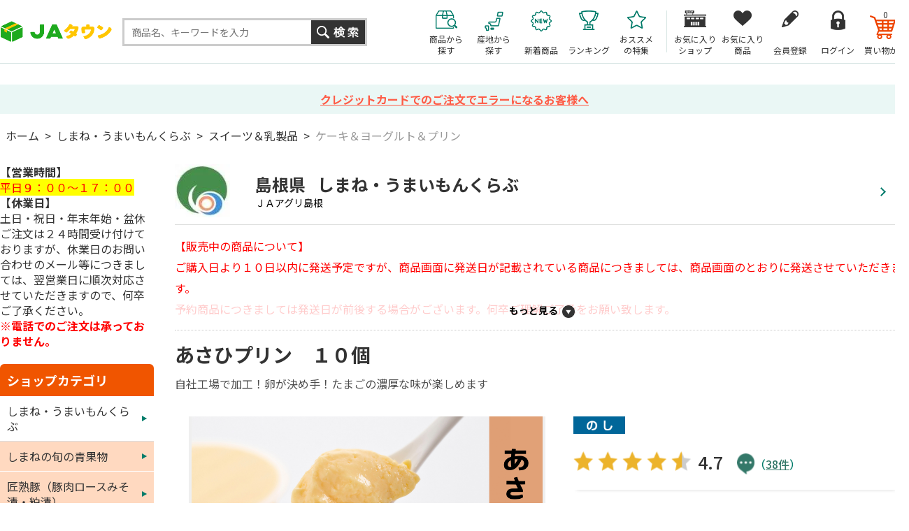

--- FILE ---
content_type: text/html; charset=shift_jis
request_url: https://www.ja-town.com/shop/g/g6101-30as/
body_size: 81510
content:
<!DOCTYPE HTML PUBLIC "-//W3C//DTD HTML 4.01 Transitional//EN"
    "http://www.w3.org/TR/html4/loose.dtd">
<html lang="ja" xml="ja" xmlns:og="http://ogp.me/ns#" xmlns:fb="http://www.facebook.com/2008/fbml">
<head>
<meta http-equiv="Content-Type" content="text/html; charset=Shift_JIS">
<title>あさひプリン　１０個: しまね・うまいもんくらぶ|【ＪＡタウン】産地直送　通販　お取り寄せ</title>
<link rel="canonical" href="https://www.ja-town.com/shop/g/g6101-30as/">


<meta name="description" content="全国各地から旬の農畜産物・特産品を産地直送でお届け！ＪＡ全農が運営するお取り寄せ通販の「JAタウン」あさひプリン　１０個果物・野菜など旬の新着商品が続々入荷中！贈答用から家庭用、業務用まで用途に合わせた豊富なラインナップが揃っています。">
<meta name="keywords" content="お取り寄せ,産地直送,～,●大決算セールクーポン適用,￥0,￥2,１０個,30AS,610130AS,6101-30AS,999,あさひプリン,スイーツ・和菓子,のし(全種類/名入れあり）,のし全種類名入れあり）,プリン,価格から探す,菓子・乳製品,自社工場で加工！卵が決め手！たまごの濃厚な味が楽しめます,大決算セール,大決算セールスイーツ,大決算セール-スイーツ,通販,通信販売,オンラインショップ,ショッピング">


	<!-- anti-flicker snippet (recommended)  -->
<script>(function(a,s,y,n,c,h,i,d,e){s.className+=' '+y;h.start=1*new Date;h.end=i=function()
{s.className=s.className.replace(RegExp(' ?'+y),'')};
(a[n]=a[n]||[]).hide=h;setTimeout(function(){i();h.end=null},c);h.timeout=c;})
(window,document.documentElement,'async-hide','dataLayer',4000,
{'GTM-PQZ5BM8':true});</script>
<!-- End anti-flicker snippet (recommended)  -->
<script src="https://www.googleoptimize.com/optimize.js?id=GTM-PQZ5BM8"></script>
<!-- Google Tag Manager -->
<script>(function(w,d,s,l,i){w[l]=w[l]||[];w[l].push({'gtm.start':
new Date().getTime(),event:'gtm.js'});var f=d.getElementsByTagName(s)[0],
j=d.createElement(s),dl=l!='dataLayer'?'&l='+l:'';j.async=true;j.src=
'https://www.googletagmanager.com/gtm.js?id='+i+dl;f.parentNode.insertBefore(j,f);
})(window,document,'script','dataLayer','GTM-KVLRXMS');</script>
<!-- End Google Tag Manager -->
<meta http-equiv="content-style-type" content="text/css">
<link rel="stylesheet" type="text/css" href="/css/style.css?250826" media="all">
<link rel="stylesheet" type="text/css" href="/css/recommend.css?20240925" media="all">
<link rel="stylesheet" type="text/css" href="/css/goods-add.css" media="all">

<meta http-equiv="content-script-type" content="text/javascript">
<meta http-equiv="Pragma" content="no-cache">
<meta http-equiv="Cache-Control" content="no-cache">
<meta http-equiv="Expires" content="0">
<!--タグ追加2020/10/13-->
<meta name="google-site-verification" content="NYh8TOQmUJtNEmFrQza1JwLSEzM_6HlXWI3X7TKT-YE" />
<meta name="facebook-domain-verification" content="nn6dce5tz7aj9ssze12eykram50oln"/>

<script language="JavaScript" type="text/javascript" src="/js/jquery.js?240925"></script>
<script language="JavaScript" type="text/javascript" src="/js/common.js?240925"></script>
<script language="JavaScript" type="text/javascript" src="/js/goods_img_resize_and_centering.js?240925"></script>
<link rel="alternate" type="application/rss+xml" title="ja" href="https://www.ja-town.com/shop/topic/feed.rss">
<link rel="icon" href="https://www.ja-town.com/favicon.ico" type="image/vnd.microsoft.icon">
<script type="text/javascript" src="/js/jquery-3.7.1.min.js"></script>
<script type="text/javascript" src="/js/jquery.easing.min.js?240925"></script>
<script type="text/javascript" src="/js/jquery.galleryview-1.0.js"></script>
<script type="text/javascript" src="/js/jquery.tile.min.js"></script>
<script type="text/javascript" src="/js/jquery.bxslider.min.js?240925"></script>
<script type="text/javascript" src="/js/user.js?241216"></script>
<script type="text/javascript" src="/js/goods_ajax_bookmark.js?240925"></script>
<script type="text/javascript" src="/lib/efo/jquery.balloon.js?240925" language="JavaScript"></script>
<script type="text/javascript" src="/js/search_suggest.js?240925"></script>
<script type="text/javascript" src="/js/jquery.cookie.js?240925"></script>
<script type="text/javascript" src="/js/analytics_cookie.js"></script>
<script type="text/javascript" src="/js/lazysizes.js?240925"></script>
<script type="text/javascript" src="/js/ga_click_event_pc.js?20240925_v0"></script>
<!--Google Optimize page-hiding CSSを無効化する -->
<style>.async-hide { opacity: 0 !important} </style>
<script>(function() {
'use strict';
const node = document.getElementsByTagName('html');
for (const elm of node) {
const attr = elm.getAttribute('style') || '';
elm.setAttribute('style', attr + ';opacity:1 !important;');
elm.classList.remove('async-hide');
}
})();</script>



<!-- Facebook Pixel Code -->
<script>
  !function(f,b,e,v,n,t,s)
  {if(f.fbq)return;n=f.fbq=function(){n.callMethod?
  n.callMethod.apply(n,arguments):n.queue.push(arguments)};
  if(!f._fbq)f._fbq=n;n.push=n;n.loaded=!0;n.version='2.0';
  n.queue=[];t=b.createElement(e);t.async=!0;
  t.src=v;s=b.getElementsByTagName(e)[0];
  s.parentNode.insertBefore(t,s)}(window, document,'script',
  'https://connect.facebook.net/en_US/fbevents.js');
  fbq('init', '2564957723770933', {}, {'agent':'plecbeing'});
  fbq('track', 'PageView');
</script>
<noscript><img height="1" width="1" style="display:none"
  src="https://www.facebook.com/tr?id=2564957723770933&ev=PageView&noscript=1"
/></noscript>
<!-- End Facebook Pixel Code -->

<!-- ReviCo -->
<div id="revico-review-tagmanager" class="revico-tagmanager" data-revico-tenantid="ed01ca7e-f799-4dd3-9fc8-c9c2e015b2d2" data-revico-tagmanager-code="pc-revico-mastertag"></div>
<script type="text/javascript" src="https://show.revico.jp/providejs/tagmanager.js" defer></script>
<!-- End ReviCo -->

<script>
        jQuery(function(){
            // 肉の日キャンペーンを外したい月
            let arr_hide_month = ['0','12','1'];
    
            if(jQuery('body#mall_top').length){
    
                let st_today = new Date();
                let st_month = String(st_today.getMonth()+1);
                let st_date = String(st_today.getDate());
                
                jQuery('#globalnav').parent('#header_bottom').after('<div id="header_middle2"><div id="header_middle_container2" class="js_hidden"><p id="hot_words_title2">今週の旬のキーワード</p><div id="hot_words2"><ul id="hot-list"></ul></div><a id="js_btn_more"><span>もっと見る</span></a></div></div>');
                let hot_words;
                let hide_words;
                jQuery('#hot_words li').each(function(){
                    hot_words = jQuery(this).html();
                    hide_words = jQuery(this).attr('id');
                    if(hide_words == 'display29_before3_tag'){
                        jQuery('#hot_words2 #hot-list').append('<li class="display29_before3_tag">'+hot_words+'</li>');
                    } else if(hide_words == 'display29_before2_tag'){
                        jQuery('#hot_words2 #hot-list').append('<li class="display29_before2_tag">'+hot_words+'</li>');
                    } else if(hide_words == 'display29_before_tag'){
                        jQuery('#hot_words2 #hot-list').append('<li class="display29_before_tag">'+hot_words+'</li>');
                    } else if(hide_words == 'display29_tag'){
                        jQuery('#hot_words2 #hot-list').append('<li class="display29_tag">'+hot_words+'</li>');
                    }  else {
                        jQuery('#hot_words2 #hot-list').append('<li>'+hot_words+'</li>');
                    }
                });
                jQuery('#js_btn_more').on('click',function(){
                    jQuery('#header_middle_container2').removeClass('js_hidden');
                    return false;
                });
                
            }
    
            if(jQuery('#display29').length || jQuery('#display29_tag').length || jQuery('#display29_before_tag').length || jQuery('#display29_before2_tag').length || jQuery('#display29_before3_tag').length){
                let st_today = new Date();
                let st_month = String(st_today.getMonth()+1);
                let st_date = String(st_today.getDate());
                if(arr_hide_month.includes(st_month)){
                    jQuery('#display29').remove();
                    jQuery('#display29_tag').remove();
                    jQuery('#display29_before3_tag').remove();
                    jQuery('#display29_before2_tag').remove();
                    jQuery('#display29_before_tag').remove();
                    jQuery('#hot_words2 .display29_tag').hide().css('padding','0');
                    jQuery('#hot_words2 .display29_before_tag').hide().css('padding','0');
               /* } else if(st_month == "2") {            // 2月対応
                    if(st_date == "6") {                // 2/6
                        jQuery('#count29_before3').show();
                        jQuery('#count29_before2').remove();
                        jQuery('#count29_before1').remove();
                        jQuery('#display29').remove();
                        jQuery('#display29_tag').remove();
                    } else if(st_date == "7") {                // 2/7
                        jQuery('#count29_before3').remove();
                        jQuery('#count29_before2').show();
                        jQuery('#count29_before1').remove();
                        jQuery('#display29').remove();
                        jQuery('#display29_tag').remove();
                    } else if(st_date == "8") {                // 2/8
                        jQuery('#count29_before3').remove();
                        jQuery('#count29_before2').remove();
                        jQuery('#count29_before1').show();
                        jQuery('#display29').remove();
                        jQuery('#display29_tag').remove();
                    } else if(st_date == '9' || st_date == '10' || st_date == '11') {                // 2/9 ～ 11
                        jQuery('#count29_before3').remove();
                        jQuery('#count29_before2').remove();
                        jQuery('#count29_before1').remove();
                        jQuery('#display29').show();
                        jQuery('#hide29').remove();
                        jQuery('#display29_tag').show();
                    } else {                                   // それ以外
                        jQuery('#count29_before3').remove();
                        jQuery('#count29_before2').remove();
                        jQuery('#count29_before1').remove();
                        jQuery('#display29').remove();
                        jQuery('#display29_tag').remove();
                    }*/
                } else {
                    if(st_date == '26'){
                        // 肉の日の3日前
                        jQuery('#display29_before3_tag').show();
                        jQuery('#count29_before3').show();
                        jQuery('#count29_before2').remove();
                        jQuery('#count29_before1').remove();
                        jQuery('#display29').remove();
                        jQuery('#display29_tag').remove();
                        jQuery('#display29_before2_tag').remove();
                        jQuery('#display29_before_tag').remove();
                        jQuery('#display29_before1').remove();
                        jQuery('#display29_before2').remove();
                        jQuery('#display29_before3').remove();
                        jQuery('#hot_words2 .display29_tag,#hot_words2 .display29_before2_tag,#hot_words2 .display29_before_tag').hide().css('padding','0');
                    } else if(st_date == '27'){
                        // 肉の日の2日前
                        jQuery('#display29_before2_tag').show();
                        jQuery('#count29_before3').remove();
                        jQuery('#count29_before2').show();
                        jQuery('#count29_before1').remove();
                        jQuery('#display29').remove();
                        jQuery('#display29_tag').remove();
                        jQuery('#display29_before3_tag').remove();
                        jQuery('#display29_before_tag').remove();
                        jQuery('#display29_before1').remove();
                        jQuery('#display29_before2').remove();
                        jQuery('#display29_before3').remove();
                        jQuery('#hot_words2 .display29_tag,#hot_words2 .display29_before3_tag,#hot_words2 .display29_before_tag').hide().css('padding','0');
                    } else if(st_date == '28'){
                        // 肉の日の1日前
                        jQuery('#display29_before_tag').show();
                        jQuery('#count29_before3').remove();
                        jQuery('#count29_before2').remove();
                        jQuery('#count29_before1').show();
                        // jQuery('#display29_before1').show();
                        // jQuery('#hide29').remove(); 
                        jQuery('#display29').remove();
                        jQuery('#display29_tag').remove();
                        jQuery('#display29_before3_tag').remove();
                        jQuery('#display29_before2_tag').remove();
                        jQuery('#display29_before1').remove();
                        jQuery('#display29_before2').remove();
                        jQuery('#display29_before3').remove();
                        jQuery('#hot_words2 .display29_tag,#hot_words2 .display29_before2_tag,#hot_words2 .display29_before3_tag').hide().css('padding','0');
                    } else if(st_date == '29'){
                        // 肉の日当日
                        jQuery('#count29_before3').remove();
                        jQuery('#count29_before2').remove();
                        jQuery('#count29_before1').remove();
                        jQuery('#display29').show();
                        jQuery('#display29_tag').show();
                        jQuery('#hide29').remove(); 
                        jQuery('#display29_before3_tag').remove();
                        jQuery('#display29_before2_tag').remove();
                        jQuery('#display29_before_tag').remove();
                        jQuery('#display29_before1').remove();
                        jQuery('#display29_before2').remove();
                        jQuery('#display29_before3').remove();
                        jQuery('#hot_words2 .display29_before_tag,#hot_words2 .display29_before2_tag,#hot_words2 .display29_before3_tag').hide().css('padding','0');
                    } else {
                        jQuery('#display29').remove();
                        jQuery('#display29_tag').remove();
                        jQuery('#display29_before3_tag').remove();
                        jQuery('#display29_before2_tag').remove();
                        jQuery('#display29_before_tag').remove();
                        jQuery('#display29_before1').remove();
                        jQuery('#display29_before2').remove();
                        jQuery('#display29_before3').remove();
                        jQuery('#hot_words2 .display29_tag,#hot_words2 .display29_before_tag,#hot_words2 .display29_before2_tag,#hot_words2 .display29_before3_tag').hide().css('padding','0');
                    }
                }
            }

            // 魚の日対応
            if(jQuery('#display10').length || jQuery('#display10_tag').length){
                let st_today = new Date();
                let st_month = String(st_today.getMonth()+1);
                let st_date = String(st_today.getDate());
                /*if(st_month == "3") {                       // 3月対応
                    if(st_date == '4'){                     // 3/4
                        jQuery('#count10_before3').show();
                        jQuery('#count10_before2').remove();
                        jQuery('#count10_before1').remove();
                        jQuery('#display10').remove();
                        jQuery('#display10_tag').remove();
                    } else if(st_date == '5'){              // 3/5
                        jQuery('#count10_before3').remove();
                        jQuery('#count10_before2').show();
                        jQuery('#count10_before1').remove();
                        jQuery('#display10').remove();
                        jQuery('#display10_tag').remove();
                    } else if(st_date == '6'){              // 3/6
                        jQuery('#count10_before3').remove();
                        jQuery('#count10_before2').remove();
                        jQuery('#count10_before1').show();
                        jQuery('#display10').remove();
                        jQuery('#display10_tag').remove();
                    } else if(st_date == '7' || st_date == '8' || st_date == '9' || st_date == '10'){             // 3/7 ～ 10
                        jQuery('#count10_before3').remove();
                        jQuery('#count10_before2').remove();
                        jQuery('#count10_before1').remove();
                        jQuery('#display10').show();
                        jQuery('#hide29').remove();
                        jQuery('#display10_tag').show();
                    } else {                                // それ以外
                        jQuery('#count10_before3').remove();
                        jQuery('#count10_before2').remove();
                        jQuery('#count10_before1').remove();
                        jQuery('#display10').remove();
                        jQuery('#display10_tag').remove();
                    }
                } else {*/
                    if(st_date == '7'){                     // 3日前（毎月7日）
                        jQuery('#count10_before3').show();
                        jQuery('#count10_before2').remove();
                        jQuery('#count10_before1').remove();
                        jQuery('#display10').remove();
                        jQuery('#display10_tag').remove();
                    } else if(st_date == '8'){              // 2日前（毎月8日）
                        jQuery('#count10_before3').remove();
                        jQuery('#count10_before2').show();
                        jQuery('#count10_before1').remove();
                        jQuery('#display10').remove();
                        jQuery('#display10_tag').remove();
                    } else if(st_date == '9'){              // 1日前（毎月9日）
                        jQuery('#count10_before3').remove();
                        jQuery('#count10_before2').remove();
                        jQuery('#count10_before1').show();
                        jQuery('#display10').remove();
                        jQuery('#display10_tag').remove();
                    } else if(st_date == '10'){             // 当日（毎月10日）
                        jQuery('#count10_before3').remove();
                        jQuery('#count10_before2').remove();
                        jQuery('#count10_before1').remove();
                        jQuery('#display10').show();
                        jQuery('#hide29').remove();
                if (jQuery('#display29').css('display') != 'none') {
                    if (st_month != '2') {
                        jQuery('#hide29_2').show();
                    } else {
                        jQuery('#hide29_2').remove();
                    }
                }
                    jQuery('#display10_tag').show();
                    } else {                                // それ以外
                        jQuery('#count10_before3').remove();
                        jQuery('#count10_before2').remove();
                        jQuery('#count10_before1').remove();
                        jQuery('#display10').remove();
                        jQuery('#display10_tag').remove();
                    }
                //}
            }
        });
    </script>

<!--Google Search Console -->
<meta name="google-site-verification" content="PfuiO_s2n9aAhQEgsq5WGJXqwTOUkUzMKg2GmwYUY0c" />

<script type="text/javascript">
jQuery(document).ready(function() {
  if (location.pathname.indexOf(EC_WWW_ROOT + '/shop/f/f0') > -1 && jQuery.cookie('IdCheck') == 'on') {
      window.location.href = 'https://www.ja-town.com/shop/e/efmtob';
  }
});
</script>






<link rel="stylesheet" type="text/css" href="/css/core.css">
<link rel="stylesheet" type="text/css" href="/css/skin.css">
<!-- Global site tag (gtag.js) - Google Ads: 1060852509 -->
<script async src="https://www.googletagmanager.com/gtag/js?id=AW-XXXXXXXXXX"></script>
<script>
  window.dataLayer = window.dataLayer || [];
  function gtag(){dataLayer.push(arguments);}
  gtag('js', new Date());

  gtag('config', 'AW-XXXXXXXXXX');


  gtag('config', 'UA-2211508-1', {
    'custom_map': {
      'dimension1': 'guid',
      'dimension2': 'clientId',
      'dimension3': 'hitTimeStamp',
      'dimension4': 'sessionId'
    },
  'guid': '00000000-0000-0000-0000-000000000000',
  'hitTimeStamp': setAnalytics.getAccessTime(),
  'sessionId': '535921539',
  'optimize_id': 'GTM-XXXXXXX'
  });


</script>

<!-- Global site tag (gtag.js) - Google Analytics -->
<script async src="https://www.googletagmanager.com/gtag/js?id=G-XX0PXSVWR6"></script>
<script>
  const trackingcode = "G-XX0PXSVWR6";
  window.dataLayer = window.dataLayer || [];
  function gtag(){dataLayer.push(arguments);}
  gtag('js', new Date());
  
  gtag('config', trackingcode, { send_page_view: false, user_id: '', sechstant_id:'00000000-0000-0000-0000-000000000000' });
  
</script>

<script src="https://ajax.googleapis.com/ajax/libs/jquery/3.0.0/jquery.min.js"></script>
<script>
  var $ga4jq = jQuery.noConflict(true);
</script>
<script>
    window.onload = function(){
        const loadscript = document.createElement('script');
        loadscript.src = '/js/enhanced_ecommerce_fb.js?250121';
        document.getElementsByTagName('head')[0].appendChild(loadscript);
    }
</script>
<meta property="og:title" content="あさひプリン　１０個">
<meta property="og:description" content="自社工場で加工！卵が決め手！たまごの濃厚な味が楽しめます">
<meta property="og:url" content="https://www.ja-town.com/shop/g/g6101-30as/">
<meta property="og:image" content="https://www.ja-town.com/img/goods/6101/S/6101-30as.png">
<meta property="og:site_name" content="ＪＡタウン">
<meta property="og:type" content="website">
<meta name="twitter:card" content="summary">

<meta name="twitter:site" content="A_JAtown">

<meta property="og:locale" content="ja_JP">
<meta property="fb:app_id" content="1090626434925859">

</head>
<body 

		

 id="shop_page">

<div class="wrapper_">
<div id="header" class="mall_">

<!-- <div align="center" style="color:rgb(256,256,256);background-color: #007b69; padding:5px 0;">
	送料無料キャンペーン実施中。対象商品4,000以上！
	<a href="/shop/e/ekokusho/" target="blank" style="color:rgb(256,256,256); text-decoration: underline;">
	詳しくはこちら</a>
</div>-->
<div id="header" class="shop_">
  <div id="header_middle">
    <div id="header_middle_inner">
      <div id="sitelogo"><a href="/shop/"><img src="/img/usr/common/pc/sitelogo.png" alt="JAタウン"></a></div>
      <div id="header_search">
        <div class="searchbox_others">
          <div class="search_inner_">
            <form action="/shop/goods/search.aspx" method="get" name="frmSearch">
              <input type="hidden" value="x" name="search">
              <input type="text" size="8" value="" id="keyword" class="keyword_ withSuggestSearch_" name="keyword" maxlength="30" placeholder="商品名、キーワードを入力" data-suggest-submit="on" autocomplete="off">
              <input type="image" id="btn_go" tabindex="1" name="image" alt="検索" src="/img/usr/common/pc/go_search_s.png">
            </form>
          </div>
        </div>
      </div>
      <div id="header_menu">
        <ul>
          <li id="h_menu_cart"><a href="/shop/cart/cart.aspx"><span class="name_">買い物かご</span><span id="jscart_replace_" style=""></span></a></li>
          <li id="h_menu_login"><a href="/shop/customer/menu.aspx"><span class="name_">ログイン</span></a></li>
          <li id="h_menu_entry"><a href="/shop/customer/agree.aspx"><span class="name_">会員登録</span></a></li>
          <li id="h_menu_bookmark_item"><a href="/shop/customer/bookmark.aspx"><span class="name_">お気に入り<br>商品</span></a></li>
          <li id="h_menu_bookmark_shop"><a href="/shop/customer/bookmarkshop.aspx"><span class="name_">お気に入り<br>ショップ</span></a></li>
          <li id="h_menu_shop_osusume"><a href="/shop/pages/recommend.aspx"><span class="name_">おススメ<br>の特集</span></a></li>
          <li id="h_menu_shop_ranking"><a href="/shop/e/emall2/"><span class="name_">ランキング</span></a></li>
          <li id="h_menu_shop_arrival"><a href="/shop/newgoods/newgoods.aspx"><span class="name_">新着商品</span></a></li>
          <!--<li id="h_menu_shop_ichiran"><a href="/shop/contents2/shop.aspx"><span class="name_">ショップ<br>一覧</span></a></li>-->
          <li id="h_menu_shop_sanchi" class="hide_m_"><a href="/shop/contents2/origin.aspx"><span class="name_">産地から<br>探す</span></a></li>
          <li id="h_menu_shop_search"><a><span class="name_">商品から<br>探す</span></a>
            <div class="slide_menu_">
              <div class="slide_menu_inner_">
                <ul class="menu_list_">
                  <li>
                  <div class="head_"><a href="/shop/f/f10000119/"><span class="img_"><img alt="頒布会・定期購入" class="lazyload" src="/img/dammy.png" data-src="/img/mall/3/10000119.png"></span><span class="name_">頒布会・定期購入</span></a></div>
                  </li>
                  <li>
                  <div class="head_"><a href="/shop/f/f10/"><span class="img_"><img alt="くだもの" class="lazyload" src="/img/dammy.png" data-src="/img/mall/3/10.png"></span><span class="name_">くだもの</span></a></div>
                  </li>
                  <li>
                  <div class="head_"><a href="/shop/f/f20/"><span class="img_"><img alt="野菜" class="lazyload" src="/img/dammy.png" data-src="/img/mall/3/20.png"></span><span class="name_">野菜</span></a></div>
                  </li>
                  <li>
                  <div class="head_"><a href="/shop/f/f30/"><span class="img_"><img alt="お米・もち・米粉" class="lazyload" src="/img/dammy.png" data-src="/img/mall/3/30.png"></span><span class="name_">お米・もち・米粉</span></a></div>
                  </li>
                  <li>
                  <div class="head_"><a href="/shop/f/f41/"><span class="img_"><img alt="お肉・卵" class="lazyload" src="/img/dammy.png" data-src="/img/mall/3/40.png"></span><span class="name_">お肉・卵</span></a></div>
                  </li>
                  <li>
                  <div class="head_"><a href="/shop/f/f80/"><span class="img_"><img alt="水産物" class="lazyload" src="/img/dammy.png" data-src="/img/mall/3/50.png"></span><span class="name_">水産物</span></a></div>
                  </li>
                  <li>
                  <div class="head_"><a href="/shop/f/fj0/"><span class="img_"><img alt="鍋セット" class="lazyload" src="/img/dammy.png" data-src="/img/mall/3/j0.png"></span><span class="name_">鍋セット</span></a></div>
                  </li>
                  <li>
                  <div class="head_"><a href="/shop/f/f71/"><span class="img_"><img alt="加工食品" class="lazyload" src="/img/dammy.png" data-src="/img/mall/3/60.png"></span><span class="name_">加工食品</span></a></div>
                  </li>
                  <li>
                  <div class="head_"><a href="/shop/f/fb0/"><span class="img_"><img alt="漬物・梅干" class="lazyload" src="/img/dammy.png" data-src="/img/mall/3/b0.png"></span><span class="name_">漬物・梅干</span></a></div>
                  </li>
                  <li>
                  <div class="head_"><a href="/shop/f/fa0/"><span class="img_"><img alt="そば・うどん・麺類" class="lazyload" src="/img/dammy.png" data-src="/img/mall/3/a0.png"></span><span class="name_">そば・うどん・麺類</span></a></div>
                  </li>
                  <li>
                  <div class="head_"><a href="/shop/f/fb1/"><span class="img_"><img alt="調味料" class="lazyload" src="/img/dammy.png" data-src="/img/mall/3/b1.png"></span><span class="name_">調味料</span></a></div>
                  </li>
                  <li>
                  <div class="head_"><a href="/shop/f/fc1/"><span class="img_"><img alt="菓子・乳製品" class="lazyload" src="/img/dammy.png" data-src="/img/mall/3/70.png"></span><span class="name_">菓子・乳製品</span></a></div>
                  </li>
                  <li>
                  <div class="head_"><a href="/shop/f/ff1/"><span class="img_"><img alt="飲み物" class="lazyload" src="/img/dammy.png" data-src="/img/mall/3/f1.png"></span><span class="name_">飲み物</span></a></div>
                  </li>
                  <li>
                  <div class="head_"><a href="/shop/f/f10000000/"><span class="img_"><img alt="お酒（日本酒他）" class="lazyload" src="/img/dammy.png" data-src="/img/mall/3/10000000.png"></span><span class="name_">お酒（日本酒他）</span></a></div>
                  </li>
                  <li>
                  <div class="head_"><a href="/shop/f/fh0/"><span class="img_"><img alt="季節のお花・洋ラン" class="lazyload" src="/img/dammy.png" data-src="/img/mall/3/90.png"></span><span class="name_">季節のお花・洋ラン</span></a></div>
                  </li>
                  <li>
                  <div class="head_"><a href="/shop/f/fl0/"><span class="img_"><img alt="ギフトカード・カタログ" class="lazyload" src="/img/dammy.png" data-src="/img/mall/3/l0.png"></span><span class="name_">ギフトカード・カタログ</span></a></div>
                  </li>
                  <li>
                  <div class="head_"><a href="/shop/f/fj1/"><span class="img_"><img alt="その他" class="lazyload" src="/img/dammy.png" data-src="/img/mall/3/99.png"></span><span class="name_">その他</span></a></div>
                  </li>
                  
                </ul>
              <p class="btn_kodawari_"><a href="/shop/goods/search.aspx"><img class="lazyload" src="/img/dammy.png" data-src="/img/usr/common/pc/btn_kodawari.png" alt="こだわり検索"></a></p>
              </div>
            </div>
          </li>
        </ul>
      </div>
    </div>
  </div>
  <script type="text/javascript" src="/js/goods_cartlist.js?240925"></script> 
</div>



</div>
<div id="info_maintenance">
	<p>



<a href="/shop/contents4/3d_secure.aspx">



クレジットカードでのご注文でエラーになるお客様へ


</a>





</p>
</div>

<!-- Rendering BodyContents Start -->
<div class="container_">
<div class="navitopicpath_"><a href="https://www.ja-town.com/shop/" class="topicpath_home_">ホーム</a>&gt;<a href="/shop/c/c6101/">しまね・うまいもんくらぶ</a>&gt;<a href="/shop/c/c2E07/">スイーツ＆乳製品</a>&gt;<a href="/shop/c/c2E6002/">ケーキ＆ヨーグルト＆プリン</a></div>


	<div class="contents_">
		
		<div class="mainframe_" id="goods_detail_page">
		
		<link rel="stylesheet" type="text/css" href="/css/spotlight.min.css" media="all">
<script type="text/javascript" src="/js/spotlight.bundle.js"></script> 
<script type="text/javascript" src="/js/goods_detail_pc.js"></script>

<div class="goodsproductdetail_ js-enhanced-ecommerce-item-detail">
	<div id="goods_head_area">
		<div class="shop_info_">
			<a href="https://www.ja-town.com/shop/c/c6101">
				<div id="shop_info_btn" class="shop_info_box_">
					<div class="shop_info_img_"><img src="/img/shop_img/1/6101.jpg" alt="しまね・うまいもんくらぶ"></div>
					<div class="shop_info_desc_">
						<div class="shop_info_name_"><span>島根県</span> しまね・うまいもんくらぶ</div>
						<div class="shop_info_business_">ＪＡアグリ島根</div>
					</div>
				</div>
			</a>
			
			<div class="shop_info_news_">
				<div class="omit_txt_">【販売中の商品について】
ご購入日より１０日以内に発送予定ですが、商品画面に発送日が記載されている商品につきましては、商品画面のとおりに発送させていただきます。
予約商品につきましては発送日が前後する場合がございます。何卒ご理解ご了承をお願い致します。
【翌日配送不可地域】
北海道・東北・新潟・沖縄・九州の一部・離島</div>
					<a href="javascript:void(0)" class="more_">もっと見る</a>
			</div>
			
		</div>
		<h1 class="goods_name_ js-enhanced-ecommerce-goods-name" data-category1="しまね・うまいもんくらぶ(6101)" data-category2="スイーツ＆乳製品(2E07)" data-category3="ケーキ＆ヨーグルト＆プリン(2E6002)"data-category4="ケーキ＆ヨーグルト＆プリン(2E6002)" >あさひプリン　１０個</h1>
		
		<div id="spec_goods_comment" class="top_comment_">
			<p>自社工場で加工！卵が決め手！たまごの濃厚な味が楽しめます</p>
		</div>
		
	</div>

<div class="goods-left-box">

	<div class="goodsimg_" id="gallery">
		<ul class="img_L_">
			
			<li><a href="/img/goods/6101/L/6101-30as.png" class="spotlight" id="g_src_l_"><img src="/img/goods/6101/L/6101-30as.png" alt="あさひプリン　１０個"></a><p class="comment_"></p></li>
			
			
			
			<li><a href="/img/goods/6101/1/6101-30as.jpg" class="spotlight" id="g_src_1_"> <img src="/img/goods/6101/1/6101-30as.jpg" alt="あさひプリン　１０個"></a><p class="comment_"></p></li>
			
			
			<li><a href="/img/goods/6101/2/6101-30as.jpg" class="spotlight" id="g_src_2_"> <img src="/img/goods/6101/2/6101-30as.jpg" alt="あさひプリン　１０個"></a><p class="comment_"></p></li>
			
			
			<li><a href="/img/goods/6101/3/6101-30as.jpg" class="spotlight" id="g_src_3_"> <img src="/img/goods/6101/3/6101-30as.jpg" alt="あさひプリン　１０個"></a><p class="comment_"></p></li>
			
			
			
			
			
		</ul>
	</div>
	<div class="etc_goodsimg_">
		<ul class="etc_goodsimg_line_">
			
			<li><a href="javascript:void(0)"><img src="/img/goods/6101/L/6101-30as.png" alt="あさひプリン　１０個"></a></li>
			
			
			
			<li><a href="javascript:void(0)"><img src="/img/goods/6101/1/6101-30as.jpg" alt="あさひプリン　１０個"></a></li>
			
			
			<li><a href="javascript:void(0)"><img src="/img/goods/6101/2/6101-30as.jpg" alt="あさひプリン　１０個"></a></li>
			
			
			<li><a href="javascript:void(0)"><img src="/img/goods/6101/3/6101-30as.jpg" alt="あさひプリン　１０個"></a></li>
			
			
			
			
			
		</ul>
	</div>

	
	<div id="goods_notice_comment">
		<h2>商品の注意事項</h2>
		<div class="omit_txt_">※この商品は代引き決済はお受け出来かねます。
</div>
		<a href="javascript:void(0)" class="more_">もっと見る</a>
	</div>
	
	

	<div class="goodsspec_ left_">
		<table class="formdetail_ goodsspec_">
			<tr id="goods">
				<th>商品コード</th>
				<td>6101-30as</td>
			</tr>
			
			<tr id="MethodLine">
				<th>支払方法</th>
				<td>クレジット決済、コンビニ決済、ATM決済、銀行ネット決済、FamiPay、Amazon Pay</td>
			</tr>
			
			<tr id="spec_item_code2">
				<th>規格</th>
				
				<td>１０個</td>
				
			</tr>
			<tr id="spec_attr1">
				<th>産地</th>
				
				<td>島根県</td>
				
			</tr>

			<tr id="spec_delivery_person">
				<th>配送業者</th>
				<td>ヤマト運輸</td>
			</tr>

			<tr id="spec_dest_kind">
				<th>配送種別</th>
				
				<td>クール冷蔵</td>
				
			</tr>

			<tr id="spec_yamato_size">
				<th>配送サイズ</th>
				
				<td>60サイズ</td>
				
			</tr>

			
			<tr id="spec_delivery_date">
				<th>配送日指定</th>
				<td>不可</td>
			</tr>
			
			
			<tr id="spec_noshi">
				<th>のし対応</th>
				<td>可</td>
			</tr>
			
  			<tr>
<th>アレルゲン</th>
<td>乳成分・卵</td>
</tr>

		</table>
	</div>
	<div class="goodscomment2_"></div>
</div>
			

<div class="goods-right-box">
	<input type="hidden" value="" id="hidden_variation_group">
	<input type="hidden" value="1" id="variation_design_type">
	<input type="hidden" value="6101-30as" id="hidden_goods">
	<div class="goodsspec_ right_">
		<div class="icon_">
			
			
			
			<img src="/img/sys/noshi.png" alt="">
			
			
			
			
			
			
			
		</div>
		
		
		
		
		
		
		
		
		
		<div class="revico-star-wrap"></div>
		
		<div id="spec_price">
		<div class="price_title_">販売価格</div>
		
		
		
			
			<div class="price_ js-enhanced-ecommerce-goods-price"><span class="mark_">￥</span><strong>3,200</strong>（税込）</div>
			
		
		</div>
		

		
		<dl id="spec_period">
			<dt>販売期間 : </dt>
			<dd id="spec_sf_dt">2023/12/30 ～ </dd>
		</dl>
		
		
		<div id="shipment_info">
			<h2>発送時期</h2>
			<div>ご注文後（入金確認後）7営業日以内で発送。（休業日・繁忙期除く）</div>
		</div>
		

		<form method="POST" action="/shop/cart/cart.aspx">
			
			
			<div class="cartbox_" id="cartbox1">
			
			<span class="valiationlist_"><input name="goods" type="hidden" value="6101-30as"></span>
			

			
				<div class="cartbox_button_frame_ count_">
				
				
				
				
				<div class="cartbox_stock_">在庫あり</div>
				
				
					
					<div class="cartbox_count_">
					数量
					<select name="qty"><option value="1" selected>1</option><option value="2">2</option><option value="3">3</option><option value="4">4</option><option value="5">5</option><option value="6">6</option><option value="7">7</option><option value="8">8</option><option value="9">9</option><option value="10">10</option><option value="11">11</option><option value="12">12</option><option value="13">13</option><option value="14">14</option><option value="15">15</option><option value="16">16</option><option value="17">17</option><option value="18">18</option><option value="19">19</option><option value="20">20</option></select>
					</div>
					
					
				
				
				<div class="cartbox_button_">
				
	<input class="btn_cart_l_ " type="submit" value="買い物かごへ入れる">


				</div>
					
					<input hidden="" name="cartagree" value="1">
					
				<div id="goodsagree">
					<div class="goodsagree_close_">閉じる</div>
					<div class="goodsagree_inner_">
						<div class="goodsagree_box_">
							<h2 class="common_headline1_">お買い物に際しての注意事項</h2>
							<div class="agreelist_">
								<p><strong>ご注文の前に必ずお読みください。</strong></p>
								<p>商品のご購入につきまして、商品ページ下部の「しまね・うまいもんくらぶ　お買い物のご案内」のご確認をお願い致します。

【商品発送について】
自動配信メールにてご案内しております。メールのご確認をお願い致します。

【キャンセル・返品・交換について】
商品発送後のキャンセルはお受け出来かねます。
返品・交換につきましては当ショップの不備による場合のみご対応させていただきます。（商品到着後２日以内（なまもの・精米・お花）・１週間以内（加工品）にご連絡をいただいた場合に限る）

【商品の金額がわかるものについて】 
商品には金額の分かるもの（納品書等）は同封しておりません。ご了承ください。 

【複数の商品をご注文の場合】 
・複数ご注文頂いた商品につきましては商品ごとに発送のタイミングが異なります。 
・商品によって発送元が異なる為、異なる商品の同梱はお受けしておりません。

【お支払いについて】
コンビニ・ATM決済をご利用のお客様は入金期限内にご入金をお願いいたします。ご入金確認後、商品発送の準備をさせて頂きます。
</p>
								<p>上記に同意いただける場合はご購入をお願い致します。</p>
							</div>
							<div class="submit_">
								<input class="agree_ js-enhanced-ecommerce-add-cart-detail" type="submit" tabindex="1" value="同意します" name="agree.x">
								<div class="disagree_">同意しません</div>
							</div>
						</div>
					</div>
				</div>
				
			
			
			<ul class="option_list_">
				<li class="option_bookmark_">
<script type="text/javascript">
	var add_crsirefo = "2c3b1d96cd47f78ecd1c5a7f21138d27eacba908b133d81a76190d8483a76f9e";
</script>

<div class="bookmark_"><a class="link_bookmark_" href="/shop/customer/bookmark.aspx?goods=6101-30as&crsirefo_hidden=2c3b1d96cd47f78ecd1c5a7f21138d27eacba908b133d81a76190d8483a76f9e"><span class="js-enhanced-ecommerce-goods-bookmark">お気に入りに追加する</span></a><span class="count_">(206件)</span></div></li>
			</ul>
			
			</div>
		</div>
	</form>

		
		<div id="goods_postage">
			
			<p><strong>送料</strong>クール便の場合はクール料金も含めた配送料です。</p>
			<p class="goods_postage_indent_">数量１個あたりの送料を表示しておりますので、数量を変更したり、同梱の対象になっている商品についてはこちらの送料と異なる場合がございます。<br>
			</p>
			
			
			
			<ul>
    <li><span class="area_">関東への配送</span><small>/</small><strong>625</strong><span class="yen_">円</span></li>
    <li><span class="area_">関西への配送</span><small>/</small><strong>375</strong><span class="yen_">円</span></li>
</ul>
			
		</div>
		
		<div id="goods_postage_others">
			<div class="goods_postage_others_box_">
				<div class="goods_postage_others_box_">
    <h3>関東・関西以外のエリアの送料はこちら</h3>
    <ul>
        <li><span class="area_">北海道</span><span class="price_">送料<strong>1345</strong>円（税込）</span></li>
        <li><span class="area_">北東北<span class="pref_">（青森県、秋田県、岩手県）</span></span><span class="price_">送料<strong>865</strong>円（税込）</span></li>
        <li><span class="area_">南東北<span class="pref_">（宮城県、山形県、福島県）</span></span><span class="price_">送料<strong>865</strong>円（税込）</span></li>
        <li><span class="area_">信越</span><span class="price_">送料<strong>625</strong>円（税込）</span></li>
        <li><span class="area_">東海</span><span class="price_">送料<strong>495</strong>円（税込）</span></li>
        <li><span class="area_">北陸</span><span class="price_">送料<strong>495</strong>円（税込）</span></li>
        <li><span class="area_">中国</span><span class="price_">送料<strong>375</strong>円（税込）</span></li>
        <li><span class="area_">四国</span><span class="price_">送料<strong>375</strong>円（税込）</span></li>

        <li><span class="area_">九州</span><span class="price_">送料<strong>375</strong>円（税込）</span></li>

        <li><span class="area_">沖縄</span><span class="price_">送料<strong>858</strong>円（税込）</span></li>
    </ul>
</div>
			</div>
		</div>
		
		

		

		</div>
	</div>

</div>





<div class="goodsdetail_freespace_">
<h2>商品説明</h2>
<div class="body style_size_large style_color_red">旭養鶏舎</div>
<h2 class="title1">とろ～り濃厚♪とろける口どけ♪♪</h2>
<div class="simpleimage">

	<img src="/img/goods/6101/attachment/6101-30as_20250620160327823.jpeg" alt="">


<p>画像はイメージです。</p>

</div>
<div class="body style_size_large style_color_black">あさひプリン

とろ～り濃厚♪とろける口どけ♪♪

たまごの濃厚な味が楽しめる一品です

</div>
<div class="body style_size_large style_color_black">■商品内容■</div>
<div class="body style_size_middle style_color_black">◆プリン（１１０g）　１０個
◆カラメルシロップ（５g）１０個

【原材料】
【プリン】牛乳（国内製造）、鶏卵、砂糖
【カラメルシロップ】砂糖

【賞味期限】
製造日より要冷蔵（１０℃以下）で１４日</div>
</div>



<div class="btn_contact_"><a href="/shop/contact/contact.aspx?goods=6101-30as">この商品についてお問い合わせする</a></div>

<div class="gray_bg_">
	<div id="revico-review-zone" class="review_zone_"></div>
</div>


<div class="sns_btn_">
	<h2>みんなにシェア</h2>
	<ul class="sns_list_">
		<li class="sns_ twitter_"><a href="#" target="_blank"><img src="/img/usr/common/ico_twitter.png" alt="Twitter"></a></li>
		<li class="sns_ facebook_"><a href="#" target="_blank"><img src="/img/usr/common/ico_facebook.png" alt="FaceBook"></a></li>
		<li class="sns_ line_"><a href="#" target="_blank"><img src="/img/usr/common/ico_line.png" alt="LINE"></a></li>
	</ul>
</div>









<div id="goods_detail_bottom_cart" class="cartbox2_">
	<form name="frm" id="frm" method="POST" action="/shop/cart/cart.aspx">
		<input type="hidden" name="goods" value="6101-30as" >
		<div class="cartbox2_button_">
			
			
			
	
	<div class="cartbox_button_">
		<input class="btn_cart_l_ " type="image" src="/img/sys/button/cart_l2.png" alt="買い物かごへ入れる">
	</div>
	

			
			
		</div>
	</form>
</div>

<div id="shop_nav_box_btm">
	<div class="shop_nav_box_info_">
		<h2 style="background-color: #7acbe1;">ショップ情報</h2>
		<div class="shop_nav_box_inner_">
			<h3>しまね・うまいもんくらぶ</h3>
			<table>
				<tbody>
					<tr>
						<th>事業者</th>
						<td>ＪＡアグリ島根</td>
						<th>責任者</th>
						<td>野津　拓也</td>
					</tr>
					<tr>
						<th>住所</th>
						<td>出雲市 斐川町美南１６６６ </td>
						<th>電話番号</th>
						<td>0853-73-9577</td>
					</tr>
				</tbody>
			</table>
			<div class="btn_"><a href="https://www.ja-town.com/shop/contents3/6101/shopinfo.aspx">より詳しい情報はこちら</a></div>
		</div>
	</div>
	<div class="shop_nav_box_mail_">
		<h2 style="background-color: #7acbe1;">メルマガについて</h2>
		<div><a href="/shop/mail/magappli.aspx?mailmag=27&amp;shop=6101"><img src="/img/usr/common/pc/mail_entry_btn.png" alt="メールマガジンのお申込みはこちら"></a></div>
	</div>
</div>


<div id="reco29"></div>


<div id="reco30"></div>


<div id="reco31"></div>


<div class="navitopicpath_"><a href="https://www.ja-town.com/shop/" class="topicpath_home_">ホーム</a>&gt;<a href="/shop/f/fc1/">菓子・乳製品</a>&gt;<a href="/shop/f/fc0/">スイーツ・和菓子</a><br><a href="https://www.ja-town.com/shop/" class="topicpath_home_">ホーム</a>&gt;<a href="/shop/f/fc1/">菓子・乳製品</a>&gt;<a href="/shop/f/fc0/">スイーツ・和菓子</a>&gt;<a href="/shop/f/fc010/">プリン</a><br><a href="https://www.ja-town.com/shop/" class="topicpath_home_">ホーム</a>&gt;<a href="/shop/f/fc1/">菓子・乳製品</a><br><br><br></div>

<script type="text/javascript" src="/js/jquery.bigPicture.js"></script>

		<script type="application/ld+json">
{
   "@context":"http:\/\/schema.org\/",
   "@type":"Product",
   "name":"あさひプリン　１０個",
   "image":"https:\u002f\u002fwww.ja-town.com\u002fimg\u002fgoods\u002f6101\u002fL\u002f6101-30as.png",
   "description":"旭養鶏舎とろ～り濃厚♪とろける口どけ♪♪あさひプリン\u000d\u000a\u000d\u000aとろ～り濃厚♪とろける口どけ♪♪\u000d\u000a\u000d\u000aたまごの濃厚な味が楽しめる一品です\u000d\u000a\u000d\u000a■商品内容■◆プリン（１１０g）　１０個\u000d\u000a◆カラメルシロップ（５g）１０個\u000d\u000a\u000d\u000a【原材料】\u000d\u000a【プリン】牛乳（国内製造）、鶏卵、砂糖\u000d\u000a【カラメルシロップ】砂糖\u000d\u000a\u000d\u000a【賞味期限】\u000d\u000a製造日より要冷蔵（１０℃以下）で１４日",
   "mpn":"6101-30as",
   "releaseDate":"2016\u002f10\u002f24",
   "brand": {
      "@type": "Thing",
      "name": "しまね・うまいもんくらぶ"
   },
   "offers":{
      "@type":"Offer",
      "price":3200,
      "priceCurrency":"JPY",
      "availability":"http:\/\/schema.org\/InStock"
   }
}
</script>

<script type="application/ld+json">
{
   "@context":"http:\/\/schema.org\/",
   "@type": "BreadcrumbList",
   "itemListElement":
   [{
      "@type": "ListItem",
      "position": 1,
      "item":{
         "@id": "https:\u002f\u002fwww.ja-town.com\u002fshop\u002f",
         "name": "ホーム"
      }
    },{
      "@type": "ListItem",
      "position": 2,
      "item":{
         "@id": "https:\u002f\u002fwww.ja-town.com\u002fshop\u002ff\u002ffc1\u002f",
         "name": "菓子・乳製品"
      }
    },{
      "@type": "ListItem",
      "position": 3,
      "item":{
         "@id": "https:\u002f\u002fwww.ja-town.com\u002fshop\u002ff\u002ffc0\u002f",
         "name": "スイーツ・和菓子"
      }
    }]
}
</script>

<script type="application/ld+json">
{
   "@context":"http:\/\/schema.org\/",
   "@type": "BreadcrumbList",
   "itemListElement":
   [{
      "@type": "ListItem",
      "position": 1,
      "item":{
         "@id": "https:\u002f\u002fwww.ja-town.com\u002fshop\u002f",
         "name": "ホーム"
      }
    },{
      "@type": "ListItem",
      "position": 2,
      "item":{
         "@id": "https:\u002f\u002fwww.ja-town.com\u002fshop\u002ff\u002ffc1\u002f",
         "name": "菓子・乳製品"
      }
    },{
      "@type": "ListItem",
      "position": 3,
      "item":{
         "@id": "https:\u002f\u002fwww.ja-town.com\u002fshop\u002ff\u002ffc0\u002f",
         "name": "スイーツ・和菓子"
      }
    },{
      "@type": "ListItem",
      "position": 4,
      "item":{
         "@id": "https:\u002f\u002fwww.ja-town.com\u002fshop\u002ff\u002ffc010\u002f",
         "name": "プリン"
      }
    }]
}
</script>

<script type="application/ld+json">
{
   "@context":"http:\/\/schema.org\/",
   "@type": "BreadcrumbList",
   "itemListElement":
   [{
      "@type": "ListItem",
      "position": 1,
      "item":{
         "@id": "https:\u002f\u002fwww.ja-town.com\u002fshop\u002f",
         "name": "ホーム"
      }
    },{
      "@type": "ListItem",
      "position": 2,
      "item":{
         "@id": "https:\u002f\u002fwww.ja-town.com\u002fshop\u002ff\u002ffc1\u002f",
         "name": "菓子・乳製品"
      }
    }]
}
</script>

		</div>
		
		<div class="leftmenuframe_">
		<!--<a href="/shop/mail/magappli.aspx?mailmag=1"><img src="/img/usr/townmelma.gif"></a>
<a href="/shop/mail/magappli.aspx?mailmag=27&shop=6101"><img src="/img/usr/shopmelma.gif"></a>-->
<!--<a href="/shop/contents3/6101/furusato110120.aspx">ふるさと便り～1/21号～</a><br>はこちらから。<br><br>
メルマガ登録いただいた方に不定期にて、このようなメールを配信しております。<br>
旬の商品紹介や時にはタイムリーなお得情報をお伝えしておりますので、メルマガ登録をオススメします。<br>--><strong>【営業時間】</strong>
<span style="color:#ff0000;"><span style="background-color:#ffff00;"><br>平日９：００～１７：００<br></span></span><strong>【休業日】<br></strong>土日・祝日・年末年始・盆休<br>ご注文は２４時間受け付けておりますが、休業日のお問い合わせのメール等につきましては、翌営業日に順次対応させていただきますので、何卒ご了承ください。<strong><span style="color:#ff0000;"><br>※電話でのご注文は承っておりません。</span></strong><br>




<div class="sidebox_" id="sidebox_category">
  <br>
  <h2 class="design_">ショップカテゴリ</h2>
  <ul class="category_tree_">
  
<li class="category_tree1_">
  <a href="/shop/c/c6101/">しまね・うまいもんくらぶ</a>
</li>
<li class="category_tree2_">
<a href="/shop/c/c2E0b/">しまねの旬の青果物</a>
</li>
<li class="category_tree2_">
<a href="/shop/c/c2E31/">匠熟豚（豚肉ロースみそ漬・粕漬）</a>
</li>
<li class="category_tree2_">
<a href="/shop/c/c2E04/">お肉(しまね和牛・ケンボローポーク他)</a>
</li>
<li class="category_tree2_">
<a href="/shop/c/c2E02/">乾しいたけ</a>
</li>
<li class="category_tree2_">
<a href="/shop/c/c2E98/">【頒布会】お米</a>
</li>
<li class="category_tree2_">
<a href="/shop/c/c2E05/">お米（精米）</a>
</li>
<li class="category_tree2_">
<a href="/shop/c/c2E06/">水産物</a>
</li>
<li class="category_tree2_">
<a href="/shop/c/c2E07/">スイーツ＆乳製品</a>
</li>
<li class="category_tree3_">
<a href="/shop/c/c2E6001/">アイスクリーム</a>
</li>
<li class="category_tree3_open_">
<a href="/shop/c/c2E6002/">ケーキ＆ヨーグルト＆プリン</a>
</li>
<li class="category_tree3_">
<a href="/shop/c/c2E6003/">ジャム、ドライフルーツ</a>
</li>
<li class="category_tree3_">
<a href="/shop/c/c2E6004/">チーズ</a>
</li>
<li class="category_tree3_">
<a href="/shop/c/c2E6005/">和菓子</a>
</li>
<li class="category_tree3_">
<a href="/shop/c/c2E6006/">ゼリー・ジュレ</a>
</li>
<li class="category_tree3_">
<a href="/shop/c/c2E6008/">生姜糖</a>
</li>
<li class="category_tree2_">
<a href="/shop/c/c2E59/">干し柿</a>
</li>
<li class="category_tree2_">
<a href="/shop/c/c2E0002/">お芋（西浜いも）</a>
</li>
<li class="category_tree2_">
<a href="/shop/c/c2E0a/">お漬物</a>
</li>
<li class="category_tree2_">
<a href="/shop/c/c2E0d/">鍋セット</a>
</li>
<li class="category_tree2_">
<a href="/shop/c/c2E0e/">防災保存食</a>
</li>
<li class="category_tree2_">
<a href="/shop/c/c2E01/">麺類</a>
</li>
<li class="category_tree2_">
<a href="/shop/c/c2E08/">飲料</a>
</li>
<li class="category_tree2_">
<a href="/shop/c/c2E09/">加工品（えごま油・レトルト）</a>
</li>
<li class="category_tree2_">
<a href="/shop/c/c2E22/">お酒</a>
</li>
<li class="category_tree2_">
<a href="/shop/c/c2E99/">★あげ・そげ・ばけ★</a>
</li>
<li class="category_tree2_">
<a href="/shop/c/c2E0102/">お餅・お餅のセット</a>
</li>
<li class="category_tree2_">
<a href="/shop/c/c2E21/">一緒懸命青年連盟カタログ商品</a>
</li>

  </ul>
  
</div>
 <div class="sidebox_" id="sidebox_genre">
  <ul class="genre_tree_">
    <li class="genre_tree1_open_ parent_">
      <div class="head_ open_"> 
        <a href="/shop/goods/search.aspx?search=x&keyword=&image.x=36&image.y=15">
          <span class="name_">価格から探す</span>
        </a>
          <span class="switch_">開閉</span>
        </div>
      <ul class="genre_child_tree_" style="display: block;">
        <li class="genre_tree2_"> 
          <a href="/shop/goods/search.aspx?keyword=&searchtype=all&ng_word=&mall1=&maxspec_=4&shop=&name=&min_price=%82O&max_price=2999&sort=&search.x=0&search.y=0"><span class="name_">￥0 ～ ￥2,999</span></a>
        </li>
        <li class="genre_tree2_">
          <a href="/shop/goods/search.aspx?keyword=&searchtype=all&ng_word=&mall1=&maxspec_=4&shop=&name=&min_price=3000&max_price=5999&sort=&search.x=0&search.y=0"><span class="name_">￥3,000 ～ ￥5,999</span></a>
        </li>
        <li class="genre_tree2_">
          <a href="/shop/goods/search.aspx?keyword=&searchtype=all&ng_word=&mall1=&maxspec_=4&shop=&name=&min_price=6000&max_price=8999&sort=&search.x=125&search.y=21"><span class="name_">￥6,000 ～ ￥8,999</span></a>
        </li>
        <li class="genre_tree2_">
          <a href="/shop/goods/search.aspx?keyword=&searchtype=all&ng_word=&mall1=&maxspec_=4&shop=&name=&min_price=9000&max_price=&sort=&search.x=122&search.y=17"><span class="name_">￥9,000 ～</span></a>
        </li>
      </ul>
    </li>
  </ul>
</div>　　

<div class="sidebox_banner_">
          <ul>
          
			<!--<li><a href="/shop/contents3/newmember-cp210626.aspx"><img class="lazyload" src="/img/dammy.png" data-src="/img/recommend/season_newmenber2.jpg" alt="新規会員登録キャンペーン"></a></li>-->
			<!--<li><a href="http://ja-furusato.jp/shop/default.aspx"><img class="lazyload" src="/img/dammy.png" data-src="/img/event/1/bn_furusatotax_pc.jpg" alt="あなたの知らない日本のおいしいを　JAのふるさと納税"></a></li>-->
            <!--
			<li><a href="/shop/e/email/"><img class="lazyload" src="/img/dammy.png" data-src="/img/event/1/bn_mailmaga_pc.jpg" alt="メルマガ掲載商品はこちら"></a></li>
			<li><a href="/shop/e/eline/"><img class="lazyload" src="/img/dammy.png" data-src="/img/event/1/bn_line_pc.jpg" alt="LINE掲載商品はこちら"></a></li>
			-->
          </ul>
        </div>



		<div id="sidebox_siteinfo">
	<h2>しまね・うまいもんくらぶの運営はこちら</h2>
	<dl>
		<dt class="unei">事業者</dt>
		<dd>ＪＡアグリ島根</dd>
		<dt class="sekinin">責任者</dt>
		<dd>野津　拓也</dd>
		<dt class="address">住所</dt>
		<dd>島根県出雲市斐川町美南１６６６</dd>
		<dt class="tel">電話番号</dt>
		<dd>0853-73-9577</dd>
		<dd class="notice_txt">※電話注文は承っておりません</dd>
		<dd class="link_txt"><a href="/shop/contents1/deal_info_mall.aspx">特定商取引法に基づく表示</a></dd>
	</dl>
</div>
		</div>
		
		<div class="rightmenuframe_">
		<div id="shop_infomation_contents">
			<!DOCTYPE html>
<html>
<head>
</head>
<body>
<div>
<p>&nbsp;</p>
<table border="0" width="1300" align="center">
<thead>
<tr>
<th colspan="3">
<h3 class="common_headline2_" style="background-color: #009bc6;"><span style="color: #ffffff;">●　しまね・うまいもんくらぶ　お買い物のご案内　●</span></h3>
</th>
</tr>
</thead>
<tbody>
<tr>
<th valign="top" width="625">
<h3 class="common_headline2_" style="background-color: #7acbe1;">商品の発送地域について</h3>
<p>当ショップの商品は、<span style="font-size: 16px;"><span style="color: #ff0000;"><strong>島根県</strong></span></span>より発送いたします。</p>
<h3 class="common_headline2_" style="background-color: #7acbe1;">商品の発送について</h3>
<p style="text-align: left;"><strong>　■通常商品</strong><br />　・原則として、ご注文いただいてから<span style="color: #ff0000;"><strong>１０営業日以内</strong></span>に発送予定です。<br /><strong><span style="color: #ff0000;">　・</span></strong><u><strong><span style="color: #ff0000;">青果物の場合、天候や入荷の状況により、お時間を頂く場合がございます。</span></strong><br /></u>　・<u>伊豆諸島（大島・八丈島を除く）および小笠原村（小笠原諸島）への</u><u>クール便の発送はお受けしておりません。<br />　・基本的には着日指定はお受けしておりませんが、</u><u>お届け日のご希望がある場合は事前にお問い合わせください。<br /></u><br /><strong>　■予約商品(お中元・お歳暮、期間限定・数量限定などの特別商品)</strong><br />　・予めご案内させていただいている発送日・発送時期にそってお届けします。<br /><br /><strong>　■しまね和牛の商品は２個のご注文を頂いた場合は同じ箱に同梱させていただきます。別々の箱をご希望の場合はコメント欄にてご指示下さい。<br /></strong></p>
<p style="text-align: left;"><strong><strong>　■２つ以上の商品をご購入の場合、入荷状況により同日発送ができない場合があります。■のしについて</strong><br />　・のし対応が可能な商品は、商品一覧にの記載または、商品詳細ページの『のし対応』に「可」と記載をしております。弊社<u>では熨斗の内容で発送日の判断は出来かねます。（母の日、父の日、中元、歳暮、お供え等）</u><br />　・のしは基本、<u><span style="color: #ff0000;">シールタイプの熨斗</span></u>とさせていただきます。<br />　・仏事用の熨斗をご希望の場合、<u>「黄熨斗」</u>でのご対応となります。<br /></strong></p>
<p style="text-align: left;"><strong>★詳しくは、<a href="../../shop/contents2/guide_delivery.aspx" target="blank">ご利用ガイドの「配送について / お届け日・ 発送日指定」</a>をご確認くださいませ。</strong></p>
<p style="text-align: left;"><strong>　■お酒の販売について<br /><span style="font-size: 32px;">20歳未満の者の飲酒は法律で禁止されていますので、 </span></strong></p>
<p style="text-align: left;">&nbsp;</p>
<p style="text-align: left;"><strong><span style="font-size: 32px;">酒類の販売は出来ません。</span><br /></strong></p>
<h3 class="common_headline2_" style="background-color: #7acbe1;">レビューについて</h3>
<p style="text-align: left;"><strong>■ユーザーレビューとは<br />ユーザーレビューは、実際に商品を購入されたお客様の感想を、皆様で共有できるサービスです。<br />購入に迷った時にはユーザーレビューの意見を参考にしたり、ご自身が購入された時には感想を書き込むことができます。<br /><br />■レビューを投稿する<br />・レビューの投稿は、過去にご購入された商品のみに投稿できます。<br />・会員登録をいただいた上でご購入された商品のみに投稿できます。<br />・一部商品やお客様により、投稿できない場合があります。<br />・商品発送から１２０日間投稿できます。<br />・レビューを投稿されてから審査後、承認された場合のみ掲載されます。<br />　※審査基準に関しては<a href="../../shop/contents2/guide_order13.aspx">レビューについての</a>項目をご参照下さい。<br />・レビュー投稿後、承認まで若干時間がかかる場合があります。予めご了承下さい。<br />・一度投稿されたレビューは削除、変更はできませんので、内容にご注意下さい。<br />・レビューを投稿される前に<a href="../../shop/contents2/agreement.aspx">会員規約内「レビュー等の取り扱いについて」</a>を必ずお読み下さい。<br />&nbsp; &nbsp;<br />&nbsp;<br /></strong></p>
</th>
<th valign="top" width="50">&nbsp;</th>
<th style="text-align: left;" valign="top" width="625">
<h3 class="common_headline2_" style="background-color: #7acbe1;">お支払方法について</h3>
<p style="text-align: left;">各商品に表示されている価格は「消費税込みの価格」です。</p>
<p style="text-align: left;">お支払方法は以下の８種類です。<br />①クレジットカード②コンビニ決済（前払い）③ATM決済（前払い・ペイジー決済）④銀行ネット決済（インターネットバンキング）　⑤Amazon Pay　⑥ギフトカード決済　⑦GMO後払い決済（ゲスト購入の場合はご利用いただけません） ⑧代引き決済（ゲスト購入の場合はご利用いただけません）<br /><br />■ご注意事項 ・すべて手数料無料です。<br />・代引き・GMO後払い決済は会員登録後にご利用いただけます。 <br />・代引き決済は会員登録のご住所へお届けの場合のみご利用いただけます。 <br /><br />★詳しくは、<strong><a href="https://www.ja-town.com/shop/contents2/guide_pay.aspx#pay" target="blank">ご利用ガイドの「お支払いについて」</a></strong>をご確認くださいませ。</p>
<h3 class="common_headline2_" style="background-color: #7acbe1;">返品・交換について</h3>
<span style="font-size: 16px;"><strong>■</strong>当ショップでご注文いただいた商品は、商品の特性上、お客様都合（食味含む）での返品・交換をすることはできません。 ご注文の場合は、事前に内容・数量・金額をよくご確認ください。<br /><br /><strong>■当方の不備による返品交換</strong><br /><span style="font-size: small;"><span style="font-size: 16pt;"><span style="font-size: 16px;">当ショップでは、発送時の管理は万全を期しておりますが、万が一商品に破損、不足、傷み等の不備があった場合、交換もしくは払い戻しについては現品回収または画像での商品状態の確認後、ご対応をさせていただきます。<br />果物やお肉、野菜など生ものにつきましては、到着後即開封いただき商品をご確認ください。<br />万が一商品に破損、不足、傷み等の不備があった場合、商品を破棄せず写真等を撮影の上、土日祝日を除く商品配達日の<span style="color: #ff0000;">「2日以内」</span>に下記お問い合せフォームまでご連絡ください。期日を過ぎての返品には対応いたしかねます。<br />その他の商品につきましては必ず商品配達日の<span style="color: #ff0000;">「1週間以内」</span>に下記お問い合せフォームまでご連絡くだい。<br />また、お客様の商品保管状態によってはご対応いたしかねる場合があります。<br />ご連絡受付はメールのみとし、土日、祝日を除く9時～17時までの受付とさせていただきます。<br /><br />お問い合わせフォーム(リンク：<a href="https://www.ja-town.com/shop/contact/contact.aspx">https://www.ja-town.com/shop/contact/contact.aspx</a>)<br />その際必ず「ご注文番号」をお問い合せフォームにご記入ください。<br />（ご注文番号は、「注文受付メール」に記載されています）</span><br /><br /><span style="font-size: 16px;">当方の不備による返品・交換の際には返品送料は当ショップで負担いたします。<br />着払いにて当サイトが指定する宛先に送付してください。<br />返品先については、カスタマーサポートセンター（お問い合せフォーム）までお問い合わせください。</span></span></span></span><br /><br />★詳しくは、<strong><a href="https://www.ja-town.com/shop/contents2/guide_henpin.aspx" target="blank">ご利用ガイドの「返品交換について」</a></strong>をご確認くださいませ。</th>
</tr>
</tbody>
</table>
</div>
<p>&nbsp;</p>
</body>
</html>
		</div>
		<div class="sidebox_" id="sidebox_pickup">
	<h2 class="design_">定番の特集</h2>
	<div class="pickup_wrap_">
	    <ul>
		 

			
			<!--<li class="bnr_">
				<a href="/shop/contents3/newmember-cp251031.aspx">
				<div class="image_"><img class="lazyload" src="/img/dammy.png" data-src="/img/recommend/season_newmenber2510.png" alt="新規会員登録CP" width="100%"></div>
				<div class="text_">期間中新規会員登録頂いた方の中から抽選で1,000名様に1,000円分のJAタウンクーポン券をプレゼント！</div>
				</a>
			</li>-->
			

						<!--
			<li class="bnr_">
			<a href="/shop/pages/tv.aspx">
			<div class="image_"><img class="lazyload" src="/img/dammy.png" data-src="/img/recommend/fixture_07.png" alt="TV・雑誌で紹介された商品" width="100%"></div>
			<div class="text_">メディアで取り上げられた、気になるあの商品をご購入いただけます！</div>
			</a>
			</li>
			-->
			
			<!--<li class="bnr_">
				<a href="/shop/e/etk-sup/">
				<div class="image_"><img class="lazyload" src="/img/dammy.png" data-src="/img/usr/freepage/tabeteouen/bnr_20251126_3501.jpg" alt="食べて応援！八丈島産「菊池レモン」" width="100%"></div>
				<div class="text_">お客様の送料負担なし！台風被害復興 食べて応援！八丈島産「菊池レモン」</div>
				</a>
			</li>-->

			<li class="bnr_">
				<a href="/shop/contents3/eat_support.aspx">
				<div class="image_"><img class="lazyload" src="/img/dammy.png" data-src="/img/recommend/season_tabeteouen.jpg" alt="ＪＡタウンの食べて応援！" width="100%"></div>
				<div class="text_">JAタウンは日本の農業を応援しています。産地と生産者の皆さんを食べて応援しよう！</div>
				</a>
			</li>

			<li class="bnr_">
				<a href="/shop/c/c5610/">
				<div class="image_"><img src="/img/shop/5610/top/5610_list.png" alt=" ココ・カラ。和歌山マルシェ" width="100%"></div>
				<div class="text_">本州最南端の和歌山県から果物、野菜、花など四季折々の農産物に加え、梅干やジンジャーエールなどの農産加工商品をお届けします。</div>
				</a>
			</li>

			<li class="bnr_">
				<a href="/shop/e/eisson/">
					<div class="image_"><img class="lazyload" src="/img/dammy.png" data-src="/img/recommend/season_isson.jpg" alt="JAタウンで購入できる「一村逸品」受賞商品を集めました！" width="100%"></div>
					<div class="text_">JAタウンで購入できる「一村逸品」受賞商品を集めました！</div>
				</a>
			</li>
			
			<!--
			<li class="bnr_">
				<a href="https://page.line.me/peg6252z?openQrModal=true">
				<div class="image_"><img class="lazyload" src="/img/dammy.png" data-src="/img/recommend/season_line_coupon.jpg" alt="LINEお友だちに追加で300円引きクーポンをプレゼント！" width="100%"></div>
				<div class="text_">LINEお友だちに追加で300円引きクーポンをプレゼント！</div>
				</a>
			</li>
			-->	
			   <!-- <li class="bnr_">
				<a href="/shop/pages/reconstruction_assistance_ishikawa.aspx">
				<div class="image_"><img class="lazyload" src="/img/dammy.png" data-src="/img/recommend/reconstruction_banner.jpg" alt="令和６年１月能登半島地震支援について" width="100%"></div>
				</a>
			</li>-->

			<!--<li class="bnr_">
				<a href="/shop/contents3/chushikoku5.aspx">
				<div class="image_"><img class="lazyload" src="/img/dammy.png" data-src="/img/recommend/season_chushikoku5_2024.jpg" alt="中四国ファイブ" width="100%"></div>
				<div class="text_">対象商品をご購入いただいた方の中から抽選で後日使える「500円クーポン」をプレゼントするキャンペーンを実施中！</div>
				</a>
			</li>-->

			<!--<li class="bnr_">
				<a href="/shop/g/g2305-shienset/">
				<div class="image_"><img src="/img/recommend/season_akita_saigaishien.png" alt="JA秋田しんせい　豪雨被害支援セット" width="100%"></div>
				<div class="text_">7月の豪雨により被害を受けた農家さんを「食べて」応援！JA秋田しんせい　豪雨被害支援セットの販売はこちら</div>
				</a>
			</li>-->

			<li class="bnr_">
				<a href="/shop/c/cG3/">
				<div class="image_"><img src="/img/shop/9512/top/9512_list.jpg" alt="農福市場" width="100%"></div>
				<div class="text_">「農」と「福」が繋がって、日本各地で素敵な農林水産物や加工品を生み出しました！</div>
				</a>
			</li>

			<li class="bnr_">
				<a href="https://page.line.me/peg6252z?openQrModal=true">
				<div class="image_"><img class="lazyload" src="/img/dammy.png" data-src="/img/recommend/season_line_info.jpg" alt="LINE公式アカウント　友だち募集中" width="100%"></div>
				<div class="text_">旬な商品やお得な商品を毎週発信しています！</div>
				</a>
			</li>

			
            <!-- <li class="bnr_">
				<a href="/shop/contents3/riceblend.aspx">
				<div class="image_"><img class="lazyload" src="/img/dammy.png" data-src="/img/recommend/season_riceblend.jpg" alt="RICE BLEND BOX" width="100%"></div>
				<div class="text_">「お米をブレンドして炊く」という新しいお米の食べ方をご提案</div>
				</a>
			</li> -->
			
            <li class="bnr_">
				<a href="/shop/e/erescue/">
				<div class="image_"><img class="lazyload" src="/img/dammy.png" data-src="/img/recommend/season_rescue.jpg" alt="お野菜レスキュー" width="100%"></div>
				<div class="text_">直売所で売れ残ってしまったお野菜たちをレスキューしてくださる方！ぜひご購入ください！</div>
				</a>
			</li>
			
                <!--<li class="bnr_">
			<a href="/shop/c/c2S19/">
			<div class="image_"><img class="lazyload" src="/img/dammy.png" data-src="/img/usr/common/pickup_ooita.jpg" alt="おおいたWEB物産展"width="100%"></div>
			<div class="text_">大分県産品の対象商品を30%OFFでご提供！「買って食べて応援！大分WEB物産展」</div>
			</a>
			</li>-->
					
	        <li class="bnr_">
			<a href="/shop/newgoods/newgoods.aspx">
			<div class="image_"><img class="lazyload" src="/img/dammy.png" data-src="/img/recommend/teiban-new.jpg" alt="新着商品"></div>
			<div class="text_">ぞくぞくと登場！旬な商品をいち早くチェック出来ます！！</div>
			</a></li>

                       
			<!--
			
			<li class="bnr_">
			<a href="/shop/e/e10000774/">
			<div class="image_"><img class="lazyload" src="/img/dammy.png" data-src="/img/recommend/teiban-sale.jpg" alt="期間限定　お買い得商品"></div>
			<div class="text_">今が買い時！！お買い得価格になった期間限定の商品を集めております!!</div>
			</a></li>
			
			<li class="bnr_">
			<a href="/shop/contents3/award2018.aspx" target="_blank">
			<div class="image_"><img class="lazyload" src="/img/dammy.png" data-src="/img/recommend/season_award2018.jpg" alt="JAタウンアワード2018 結果発表！"></div>
			<div class="text_">JAタウン出店の全ショップの中から決まった最も優秀であったショップ・商品を大発表！</div>
			</a>
			</li>			
			-->

			<li class="bnr_">
			<a href="/shop/e/e10001124/">
			<div class="image_"><img class="lazyload" src="/img/dammy.png" data-src="/img/recommend/teiban-wakeari.jpg" alt="訳あり＆家庭用"></div>
			<div class="text_">お求め安いのには訳がある☆ご家庭用規格の商品です。</div>
			</a></li>


			<!--
			<li class="bnr_">
			<a href="/shop/e/e10000770/">
			<div class="image_"><img class="lazyload" src="/img/dammy.png" data-src="/img/recommend/teiban-recommend.jpg" alt="希少・限定　おススメ商品"></div>
			<div class="text_">売り切れ必至の限定・希少商品。JAタウンだから集められた全国のめずらしい商品が続々入荷中！！</div>
			</a></li>
			
			<li class="bnr_">
			<a href="/shop/rearrival/rearrival.aspx">
			<div class="image_"><img class="lazyload" src="/img/dammy.png" data-src="/img/recommend/teiban-restock.jpg" alt="再入荷商品"></div>
			<div class="text_">定番商品から人気商品まで再入荷した商品をチェック!!あの時買っておけばよかった人気商品の入荷もあります！</div>
			</a></li>-->

			<li class="bnr_">
			<a href="/shop/e/e10001192/">
			<div class="image_"><img class="lazyload" src="/img/dammy.png" data-src="/img/recommend/teiban-gyoumuyou.jpg" alt="業務用規格"></div>
			<div class="text_">店長・シェフ・板さん注目☆業務用のお米・お肉を専門に取り扱うショップをご案内！お友達との共同購入にも是非ご利用ください！</div>
			</a></li>

			<!--<li class="bnr_">
			<a href="/shop/f/f10000119/">
			<div class="image_"><img class="lazyload" src="/img/dammy.png" data-src="/img/recommend/teiban-teiki.jpg" alt="頒布会　定期購入"></div>
			<div class="text_">1度の注文で毎月の旬な食材を定期的にお届けします！</div>
			</a></li>-->
			
			<li class="bnr_">
			<a href="/shop/e/ekaradapj/">
			<div class="image_"><img class="lazyload" src="/img/dammy.png" data-src="/img/recommend/seasons_genkinakaradapj.jpg" alt="JAタウン×げんきなカラダプロジェクト"></div>
			<div class="text_">旬の農産物の情報を<br>おすすめレシピと共にご紹介します。</div>
			</a></li>

			<li class="bnr_">
				<a href="/shop/e/ejyoseibu/">
				<div class="image_"><img class="lazyload" src="/img/dammy.png" data-src="/img/recommend/season_jyoseibu.jpg" alt="JA女性部員等が手掛けた商品特集" width="100%"></div>
				<div class="text_">全国のＪＡ女性部（ＪＡ女性組織）がてがけた商品を紹介！</div>
				</a>
			</li>
			
			<!-- <li class="bnr_">
			<a href="/shop/pages/farm_stand.aspx">
			<div class="image_"><img class="lazyload" src="/img/dammy.png" data-src="/img/recommend/season_farm_stand.jpg" alt="JAタウン直売所" width="100%"></div>
			<div class="text_">全国各地の直売所から発送！JAタウンの直売所</div>
			</a></li> -->

			<!--
			<li class="bnr_">
			<a href="/shop/contents3/gibier.aspx">
			<div class="image_"><img class="lazyload" src="/img/dammy.png" data-src="/img/recommend/season_zibie.png" alt="ジビエ肉はじめました"></div>
			<div class="text_">農林水産省が選定する「ジビエモデル利用地区」の鹿肉ブロックとイノシシ肉スライスを出品中！</div>
			</a></li>
			
			<li class="bnr_">
			<a href="/shop/pages/tv.aspx">
			<div class="image_"><img class="lazyload" src="/img/dammy.png" data-src="/img/recommend/fixture_07.png" alt="TV・雑誌で紹介された商品"></div>
			<div class="text_">TV・雑誌で紹介された商品を集めた特集です!!紹介されていた、あの食材がご購入いただけます！</div>
			</a></li>-->
			


			<li class="more_"><a href="https://www.ja-town.com/shop/pages/recommend.aspx">もっと見る</a></li>
	    </ul>
	</div>
</div><div class="sidebox_" id="sidebox_itemhistory">
<h2 class="design_">最近見た商品</h2>
<div id="itemHistory">
  <div id="itemHistoryDetail">

    <div id="historyCaution" style="display: block;">
      <span id="messNothing" style="display: none;">最近見た商品がありません。</span>
      <span id="messRedraw" style="display: none;">履歴を残す場合は、"履歴を残す"をクリックしてください。</span>
    </div>
  </div>
  <div id="itemHistoryButton"></div>
  <input type="hidden" id="js_leave_History" value="0" />
  <script type="text/javascript" src="/js/goods_history.js?240925" charset="UTF-8"></script>
</div>
</div>


		</div>
	</div>
</div>

<!-- Rendering BodyContents End -->

  <div id="footer">
    <div id="footer_design_inner"> <a id="pageTop" href="#header"><span></span></a>
      <div id="footer_top">
        <div id="footer_top_inner">
          <div id="footer_logo"> <a href="/shop/"><img class="lazyload" src="/img/dammy.png" data-src="/img/usr/common/pc/sitelogo.png" alt="JAタウン"></a>
            <p>ＪＡタウンは、ＪＡ全農が運営する産地直送通販サイトです。
                <br> 「おいしい日本と暮らそう。」をテーマに、品質が良く、安心安全な国産の農畜産物を産地からお客様にお届けし、食を通じた体験により、お客様の暮らし、生産者の皆さんの暮らしがともに豊かにすることを目指します。
            </p>
          </div>
          <div id="footer_menu_wrap">
            <div id="footer_shopping" class="footer_menu_box_">
              <h2>JAタウンでお買い物<span class="icon_"><img class="lazyload" src="/img/dammy.png" data-src="/img/usr/common/pc/f_menu01.png" alt=""></span></h2>
              <ul>
                <li><a href="/shop/pages/about.aspx">JAタウンとは？</a></li>
                <li><a href="/shop/contents2/origin.aspx">産地(ショップ)から探す</a></li>
                <li><a href="/shop/newgoods/newgoods.aspx">新着商品</a></li>
                <li><a href="/shop/e/eranking/">ランキング</a></li>
                <li><a href="/shop/pages/recommend.aspx">おススメの特集</a></li>
                <li><a href="/shop/cart/cart.aspx">買い物カゴ</a></li>
                <li><a href="/shop/customer/menu.aspx">マイページ</a></li>
                <li><a href="/shop/customer/jacustomer.aspx">ギフトカード</a></li>
                <li class="btn_"><a href="/shop/contents4/guide02_05.aspx">一括注文はコチラ</a></li>
              </ul>
            </div>
            <div id="footer_support" class="footer_menu_box_">
              <h2>お客様サポート<span class="icon_"><img class="lazyload" src="/img/dammy.png" data-src="/img/usr/common/pc/f_menu02.png" alt=""></span></h2>
              <ul>
                <li><a href="/shop/contents4/faq01.aspx#faq01_02">JAタウンからメールが届かないお客様へ</a></li>
                <li><a href="/shop/pages/information.aspx">ご注文の前にお読みください。（ご利用上の注意）</a></li>
                <li><a href="/shop/contents4/guide_index.aspx">ご利用ガイド</a></li>
                <li><a href="/shop/contents4/faq.aspx">よくあるご質問</a></li>
                <li><a href="/shop/contact/contact.aspx">お問い合わせ</a></li>
                <li><a href="/shop/contents1/deal_info_mall.aspx">特定商取引法に基づく表示</a></li>
				<li><a href="/shop/pages/open.aspx">出店者募集</a></li>
                <li><a href="/shop/pages/b2b_subscription.aspx">法人取引の募集</a></li>
                <li><a href="/shop/contents3/rankup.aspx">会員プログラムについて</a></li>

              </ul>
            </div>
            <div id="footer_delivery" class="footer_menu_box_">
              <h2>配送料について<span class="icon_"><img class="lazyload" src="/img/dammy.png" data-src="/img/usr/common/pc/f_menu03.png" alt=""></span></h2>
              <p class="txt_">配送料（クール便含む）については、商品、および販売ショップによって異なります。<br>
                各ショップの「送料」ページをご参照ください。</p>
            </div>
			<div id="" class="footer_menu_box_" style="float: right;">
              <h2>酒類の販売について</h2>
              <p class="txt_" style="font-size: 16px;">20歳未満の者の飲酒は法律で禁止されています。<br>20歳未満の者に対しては酒類の販売は固くお断りいたします。</p>
            </div>
          </div>
          <div id="footer_banner_wrap">
            <h2>JAグループ<br>
              関連サイト<span class="icon_"><img class="lazyload" src="/img/dammy.png" data-src="/img/usr/common/pc/f_menu04.png" alt=""></span></h2>
            <div id="footer_banner">
              <ul class="banner01_">
                <li><a target="_blank" href="https://nohaku.net/"><img alt="農泊ポータル" class="lazyload" src="/img/dammy.png" data-src="/img/usr/top/banner/nohaku.png"></a> </li>
                <li><a target="_blank" href="https://apron-web.jp/"><img alt="Apron（エプロン）は国産農畜産物・産地の紹介や家庭菜園など『食』に関する情報を発信します" src="/img/usr/top/banner/Apron.png"></a> </li>
                <!-- <li><a target="_blank" href="http://www.minoriminoru.jp/campagne/"><img alt="ほっとできる癒しのフレンチ ラ・カンパーニュ" src="/img/usr/top/banner/lacampagne.png"></a> </li>-->
                <li><a target="_blank" href="http://www.minoriminoru.jp/"><img alt="Think,Agrifuture みのりとみのる" src="/img/usr/top/banner/minoritominoru.png"></a> </li>
                <li><a target="_blank" href="https://jakurashi.zennoh.or.jp/"><img alt="JAくらしの宅配便" src="/img/usr/top/banner/banner_kurataku.png"></a> </li>
                <!-- <li><a target="_blank" href="http://ja-furusato.jp/shop/default.aspx"><img alt="JAのふるさと納税" class="lazyload" src="/img/dammy.png" data-src="/img/usr/top/banner/ja_furusatotax.jpg"></a> </li>-->
                <li><a target="_blank" href="https://www.jacard.cr.mufg.jp/ad/lslt/?utm_campaign=shizai_0001&utm_source=web&utm_medium=offline"><img alt="JAカード" class="lazyload" src="/img/dammy.png" data-src="/img/usr/top/banner/japointcard.jpg"></a> </li>
              </ul>
              <ul class="banner02_">
                <li><a target="_blank" href="http://www.ja-kyosai.or.jp/"><img alt="JA共済" class="lazyload" src="/img/dammy.png" data-src="/img/usr/top/banner/ja_kyousai.png"></a> </li>
                <li><a target="_blank" href="http://www.jabank.org/"><img alt="JAバンク" class="lazyload" src="/img/dammy.png" data-src="/img/usr/top/banner/ja_bank.png"></a> </li>
                <li><a target="_blank" href="http://www.ntour.jp/"><img alt="ふれあいコーディネーター 農協観光" src="/img/usr/top/banner/noukyoukankou.png"></a> </li>
                <li><a target="_blank" href="https://ntour.jp/greenlp/"><img alt="グリーン・ツーリズム" class="lazyload" src="/img/dammy.png" data-src="/img/usr/top/banner/green_tourism.png"></a> </li>
                <li><a target="_blank" href="http://www.zennoh.or.jp/ja-ss/"><img alt="JAのガソリンスタンドJA-SS" class="lazyload" src="/img/dammy.png" data-src="/img/usr/top/banner/ja_ss.gif"></a> </li>
                <li><a target="_blank" href="http://www.zennoh.or.jp/"><img alt="JA全農" class="lazyload" src="/img/dammy.png" data-src="/img/usr/top/banner/ja_zennou.png"></a> </li>
                <li><a target="_blank" href="http://www.zennoh.or.jp/shokuzai/"><img alt="新鮮・安全・良質素材なら「JA食材宅配」" class="lazyload" src="/img/dammy.png" data-src="/img/usr/top/banner/ja_syokuzaitakuhai.png"></a> </li>
              </ul>
            </div>
          </div>
        </div>
      </div>
      <div id="footer_bottom">
        <div id="footer_bottom_inner">
          <div class="change_mode_">
            <ul>
              <li class="ttl_">表示モード:</li>
              <li class="smartpn_"><a href="?ismodesmartphone=on">スマートフォン</a></li>
              <li class="pc_"><span>PC</span></li>
            </ul>
          </div>
          <p id="copyright">Copyright 2001-2024. Zen-Noh. All rights reserved</p>
        </div>
      </div>
    </div>
  </div>



</div>


	<script type="application/json" id="revico-productmaster-data-origin">
{
	"productCd": "6101-30as",
	"productName": "あさひプリン　１０個",
    "productImageUrl": "https://www.ja-town.com/img/goods/6101/L/6101-30as.png",
    "productPageUrl": "https://www.ja-town.com/shop/g/g6101-30as/",
    "category": "2E6002",
    "categoryName": "ケーキ＆ヨーグルト＆プリン",
    "subTenantCd": "6101",
    "subTenantName": "しまね・うまいもんくらぶ",
	"customerGuid": "00000000-0000-0000-0000-000000000000"
 } 
</script>



</body>
</html>



--- FILE ---
content_type: application/javascript
request_url: https://www.ja-town.com/js/search_suggest.js?240925
body_size: 6919
content:
var searchSuggestFormSelector = ".withSuggestSearch_";
var searchSuggestAreaSelector = "#search_suggest_area_";
var searchSuggestPendingTime  = 200;
var searchSuggestMinLength    = 1;
var searchSuggestURL          = '';
var searchSuggestAreaTmpl     = '<div id="search_suggest_area_"></div>';
var searchSuggestTimer        = null;
var searchSuggestCurrentForm  = null;

// 初期化処理
jQuery(document).ready(function() {
	
	// サジェストAjaxのURL生成
	searchSuggestURL = EC_WWW_ROOT + "/shop/search/searchsuggest.aspx";
	
	// キーワードを入力した、または、キーワードにフォーカスした場合のイベント
	jQuery(searchSuggestFormSelector).on(
		"keyup focus input" , function(e) { triggerSearchSuggest( e, jQuery(this) ); }
	);
	
	jQuery(searchSuggestFormSelector).on(
		"keydown" , function(e) {
						if( e.which == 40 ) {
							jQuery(searchSuggestAreaSelector).find('a:first').focus();
							e.preventDefault();
							e.stopPropagation();
						}
	});

	jQuery(document).on(
		"keydown", searchSuggestAreaSelector,  function(e) {
						if( e.which == 38 ) {
							var prevObj          = jQuery(document.activeElement).parent().prev();
							var prevObjParent    = jQuery(document.activeElement).parent().parent().prev();

							if(!prevObj[0] && !prevObjParent[0]) {
								jQuery(searchSuggestAreaSelector).find('a:last').focus();
							} else if(prevObj[0]) {
								prevObj.find('a:last').focus();
							} else if(prevObjParent[0]) {
								prevObjParent.children(':last').find('a:last').focus();
							}
							e.preventDefault();
							e.stopPropagation();

						}
						if( e.which == 40 ) {	
							var nextObj = jQuery(document.activeElement).parent().next();
							var nextObjParent    = jQuery(document.activeElement).parent().parent().next();

							if(!nextObj[0] && !nextObjParent[0]) {
								jQuery(searchSuggestAreaSelector).find('a:first').focus();
							} else if(nextObj[0]) {
								nextObj.find('a:first').focus();
							} else if(nextObjParent[0]) {
								nextObjParent.children(':first').find('a:first').focus();
							}
							e.preventDefault();
							e.stopPropagation();
						}
						if (e.which == 13) {
							return jQuery(document.activeElement).click();
						}
	});

	jQuery(document).on(
		"focus", searchSuggestAreaSelector,  function(e) {
									jQuery(searchSuggestAreaSelector).find('#suggest_keyword_list_').children('div.suggest_keyword_').css({'background-color':''});
									jQuery(searchSuggestAreaSelector).find('#suggest_goods_list_').children().css({'background-color':''});
									jQuery(e.target).parent().css({'background-color':'#dedede'});
	});

	// サジェストキーワードをクリックされた場合のイベント
	jQuery(document).on(
		"click", ".suggest_keyword_entry_", function() { selectSearchSuggestKeyword(jQuery(this)); return false; }
	);
	
	// サジェスト商品をクリックされた場合のイベント
	jQuery(document).on(
		"click", ".suggest_goods_", function() { selectSearchSuggestGoods(jQuery(this)); }
	);
	
	// サジェストエリア外をクリックされた場合のイベント
    jQuery("body").on(
    	"click", function(e){ hideSearchSuggest(e); }
    );
	
});

// サジェストキーワード選択時の処理
function selectSearchSuggestKeyword(entry) {
	jQuery(searchSuggestCurrentForm).val(entry.text());
	if (jQuery(searchSuggestCurrentForm).data("suggest-submit") == "on") {
		// suggest-submitがonの時はformをsubmit
		jQuery(searchSuggestCurrentForm).closest("form").submit();
	}else{
		// suggest-submitがoffの時はサジェストエリアを閉じる
		removeSearchSuggest();
	}
}

// サジェスト商品選択時の処理
function selectSearchSuggestGoods(entry) {
	location.href = entry.find("a").attr("href");
}

// キーワード入力後サジェスト表示タイマー開始処理
function triggerSearchSuggest(e, inputForm) {
	
	var inputKeyword = inputForm.val();
	
	// エンターの場合は中断
    if (e.keyCode == 13) {
        return false;
    }
	
	// 既に表示タイマーが開始されている場合は取り消し
	if (searchSuggestTimer) {
		clearTimeout(searchSuggestTimer);
		searchSuggestTimer = null;
	}
	
	// 入力が空か最低入力文字数に満たない場合は中断
	if (inputKeyword == '' || inputKeyword.length < searchSuggestMinLength){
		removeSearchSuggest();
		return false;
	}
	
	// 表示タイマーをセット
    searchSuggestTimer = setTimeout(function() {
    		    searchSuggestTimer = null;
                requestSearchSuggest(inputForm, inputKeyword);
	          }, searchSuggestPendingTime);
	
}

// サジェスト表示タイマーがタイムアウト後の処理
function requestSearchSuggest(inputForm, inputKeyword) {
	
    jQuery.ajax({
        url: searchSuggestURL,
        type: "POST",
        dataType: "html",
        cache: false,
        data: {input_keyword : inputKeyword},
        success: function(responseHtml) {
			// サジェストエリア消去
			removeSearchSuggest();
			
			// サジェストデータを受信したがキーワードがクリアされていた場合は中断
			if (inputForm.val() == '') { return; }
			
			// サジェストデータが空（改行のみの場合を含む）の場合は中断
			if (responseHtml.replace(/\s+$/, "") == '') { return; }
			
			// サジェストデータがセッション切れHTML等に置き換わっている場合は中断
			if (responseHtml.indexOf("suggest_keyword_list") == -1 && responseHtml.indexOf("suggest_goods_list") == -1) { return; }
			
			// サジェストエリア表示
            showSearchSuggest(inputForm, responseHtml);
        }
    });
	
}

// サジェストエリア表示処理
function showSearchSuggest(inputForm, responseHtml) {

	// サジェストエリアのテンプレートを追加
	jQuery("body").append(searchSuggestAreaTmpl);
	
	// サジェストエリアのHTMLをセット
	var suggestArea = jQuery(searchSuggestAreaSelector);
    suggestArea.html(responseHtml);

	// 表示位置の調整
	var ctrl = inputForm;
	var ctrlOffset = ctrl.offset();
	var ctrlLeft = ctrlOffset.left;
	var ctrlTop = ctrlOffset.top + jQuery(ctrl).outerHeight(false);
	suggestArea.offset({ top : ctrlTop, left : ctrlLeft });

	var paddingWidth = parseInt(suggestArea.css('margin-left')) 
	                 + parseInt(suggestArea.css('margin-right'))
	                 + parseInt(suggestArea.css('padding-left'))
	                 + parseInt(suggestArea.css('padding-right'));
	var width = jQuery(ctrl).outerWidth(true) - paddingWidth;
	suggestArea.css("min-width",width);
	
	// サジェストを表示したフォームを保持
	searchSuggestCurrentForm = inputForm;
	
	// サジェストエリア表示
    suggestArea.show();
	
}

// サジェストエリア非表示判定と非表示処理呼び出し
function hideSearchSuggest(e) {
	
	var suggestArea = jQuery(searchSuggestAreaSelector);
	if (suggestArea.length) {
		 var x = e.clientX + jQuery(window).scrollLeft();
         var y = e.clientY + jQuery(window).scrollTop();
         var ctrlOffset = suggestArea.offset();
         var startX = ctrlOffset.left;
         var endX = startX + suggestArea.outerWidth(true);
         var startY = ctrlOffset.top;
         var endY = startY + suggestArea.outerHeight(true);
         
         if (x < startX || x > endX || y < startY || y > endY) {
         	removeSearchSuggest();
         }
	}
}


// サジェストエリア非表示処理
function removeSearchSuggest() {
	jQuery(searchSuggestAreaSelector).remove();
	searchSuggestCurrentForm = null;
}

